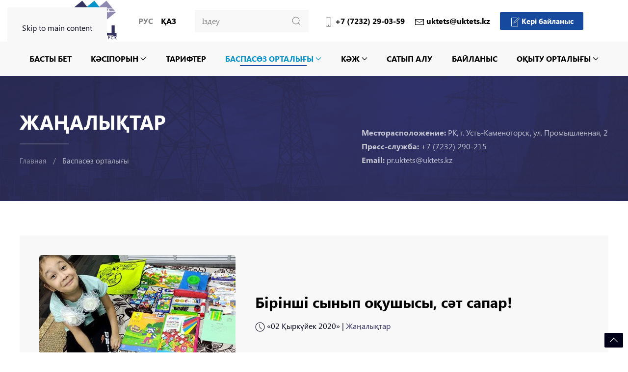

--- FILE ---
content_type: text/html; charset=utf-8
request_url: https://uktets.kz/kz/baspas-z-ortaly-y/birinshi-synyp-o-ushysy-s-t-sapar
body_size: 7581
content:
<!DOCTYPE html>
<html lang="kk-kz" dir="ltr">
    <head>
<!-- Yandex.Metrika counter -->
<script type="text/javascript" >
   (function(m,e,t,r,i,k,a){m[i]=m[i]||function(){(m[i].a=m[i].a||[]).push(arguments)};
   m[i].l=1*new Date();
   for (var j = 0; j < document.scripts.length; j++) {if (document.scripts[j].src === r) { return; }}
   k=e.createElement(t),a=e.getElementsByTagName(t)[0],k.async=1,k.src=r,a.parentNode.insertBefore(k,a)})
   (window, document, "script", "https://mc.yandex.ru/metrika/tag.js", "ym");

   ym(101472600, "init", {
        clickmap:true,
        trackLinks:true,
        accurateTrackBounce:true
   });
</script>
<noscript><div><img src="https://mc.yandex.ru/watch/101472600" style="position:absolute; left:-9999px;" alt="" /></div></noscript>
<!-- /Yandex.Metrika counter -->
        <meta name="viewport" content="width=device-width, initial-scale=1">
        <link rel="icon" href="/images/favicon.ico" sizes="any">
                <link rel="apple-touch-icon" href="/images/fons/logo-square-tec.jpg">
        <meta charset="utf-8">
	<meta name="twitter:card" content="summary_large_image">
	<meta name="og:title" content="Бірінші сынып оқушысы, сәт сапар!">
	<meta name="twitter:title" content="Бірінші сынып оқушысы, сәт сапар!">
	<meta name="og:type" content="article">
	<meta name="og:image" content="https://uktets.kz/images/news/2020/02.09.20/first_september_2020.jpg">
	<meta name="twitter:image" content="https://uktets.kz/images/news/2020/02.09.20/first_september_2020.jpg">
	<meta name="og:url" content="https://uktets.kz/kz/baspas-z-ortaly-y/birinshi-synyp-o-ushysy-s-t-sapar">
	<meta name="og:site_name" content="ТЭЦ">
	<title>Бірінші сынып оқушысы, сәт сапар!</title>
	<link href="https://uktets.kz/ru/press-tsentr/v-dobryj-put-pervoklassnik" rel="alternate" hreflang="ru-RU">
	<link href="https://uktets.kz/kz/baspas-z-ortaly-y/birinshi-synyp-o-ushysy-s-t-sapar" rel="canonical">
<link href="/media/vendor/joomla-custom-elements/css/joomla-alert.min.css?0.4.1" rel="stylesheet">
	<link href="/templates/yootheme_TEC2/css/theme.20.css?1768102095" rel="stylesheet">
	<link href="/templates/yootheme_TEC2/css/custom.css?4.5.33" rel="stylesheet">
	<link href="/media/mod_languages/css/template.min.css?46c702" rel="stylesheet">
<script type="application/json" class="joomla-script-options new">{"joomla.jtext":{"ERROR":"Қате","MESSAGE":"\"Хат\"\n; COM_CONTACT_CONTACT_ENTER_VALID_EMAIL=\"Дұрыс электронды мекен-жайыңызды көрсеткеніңіз абзал.\"\n;","NOTICE":"Назар аударыңыз","WARNING":"Ескерту","JCLOSE":"«Жабу»","JOK":"OK","JOPEN":"Ашу"},"system.paths":{"root":"","rootFull":"https:\/\/uktets.kz\/","base":"","baseFull":"https:\/\/uktets.kz\/"},"csrf.token":"300ec3556d3959321f521d1bc6c73af8"}</script>
	<script src="/media/system/js/core.min.js?a3d8f8"></script>
	<script src="/media/system/js/messages.min.js?9a4811" type="module"></script>
	<script src="/templates/yootheme/packages/theme-analytics/app/analytics.min.js?4.5.33" defer></script>
	<script src="/templates/yootheme/vendor/assets/uikit/dist/js/uikit.min.js?4.5.33"></script>
	<script src="/templates/yootheme/vendor/assets/uikit/dist/js/uikit-icons-tech-space.min.js?4.5.33"></script>
	<script src="/templates/yootheme/js/theme.js?4.5.33"></script>
	<script>window.yootheme ||= {}; var $theme = yootheme.theme = {"google_analytics":"G-W7XFKQBPFM","google_analytics_anonymize":"","i18n":{"close":{"label":"Close"},"totop":{"label":"Back to top"},"marker":{"label":"Open"},"navbarToggleIcon":{"label":"Open Menu"},"paginationPrevious":{"label":"Previous page"},"paginationNext":{"label":"\u0421\u043b\u0435\u0434\u0443\u044e\u0449\u0430\u044f \u0441\u0442\u0440\u0430\u043d\u0438\u0446\u0430"},"searchIcon":{"toggle":"Open Search","submit":"Submit Search"},"slider":{"next":"Next slide","previous":"Previous slide","slideX":"Slide %s","slideLabel":"%s of %s"},"slideshow":{"next":"Next slide","previous":"Previous slide","slideX":"Slide %s","slideLabel":"%s of %s"},"lightboxPanel":{"next":"Next slide","previous":"Previous slide","slideLabel":"%s of %s","close":"Close"}}};</script>
	<link href="https://uktets.kz/ru/press-tsentr/v-dobryj-put-pervoklassnik" rel="alternate" hreflang="x-default">

    </head>
    <body class="">

        <div class="uk-hidden-visually uk-notification uk-notification-top-left uk-width-auto">
            <div class="uk-notification-message">
                <a href="#tm-main" class="uk-link-reset">Skip to main content</a>
            </div>
        </div>

        
        
        <div class="tm-page">

                        


<header class="tm-header-mobile uk-hidden@m">


    
        <div class="uk-navbar-container">

            <div class="uk-container uk-container-expand">
                <nav class="uk-navbar" uk-navbar="{&quot;align&quot;:&quot;left&quot;,&quot;container&quot;:&quot;.tm-header-mobile&quot;,&quot;boundary&quot;:&quot;.tm-header-mobile .uk-navbar-container&quot;}">

                                        <div class="uk-navbar-left ">

                                                    <a href="https://uktets.kz/kz" aria-label="Back to home" class="uk-logo uk-navbar-item">
    <img alt="Логотип" loading="eager" width="140" height="60" src="/images/logo_mobile.svg"></a>
<div class="uk-navbar-item lang" id="module-122">

    
    
<div class="uk-panel mod-languages">

    
    
        <ul class="uk-subnav">
                                            <li >
                    <a style="display: flex !important;" href="/ru/press-tsentr/v-dobryj-put-pervoklassnik">
                                                    Рус                                            </a>
                </li>
                                                            <li class="uk-active">
                    <a style="display: flex !important;" href="https://uktets.kz/kz/baspas-z-ortaly-y/birinshi-synyp-o-ushysy-s-t-sapar">
                                                    Қаз                                            </a>
                </li>
                                    </ul>

    
    
</div>

</div>

                        
                        
                        
                    </div>
                    
                    
                                        <div class="uk-navbar-right">

                                                    
                        
                                                    <a uk-toggle href="#tm-dialog-mobile" class="uk-navbar-toggle">

        
        <div uk-navbar-toggle-icon></div>

        
    </a>
                        
                    </div>
                    
                </nav>
            </div>

        </div>

    



    
        <div id="tm-dialog-mobile" class="uk-modal uk-modal-full" uk-modal>
        <div class="uk-modal-dialog uk-flex">

                        <button class="uk-modal-close-full uk-close-large" type="button" uk-close uk-toggle="cls: uk-modal-close-full uk-close-large uk-modal-close-default; mode: media; media: @s"></button>
            
            <div class="uk-modal-body uk-padding-large uk-margin-auto uk-flex uk-flex-column uk-box-sizing-content uk-width-auto@s" uk-height-viewport uk-toggle="{&quot;cls&quot;:&quot;uk-padding-large&quot;,&quot;mode&quot;:&quot;media&quot;,&quot;media&quot;:&quot;@s&quot;}">

                                <div class="uk-margin-auto-bottom">
                    
<div class="uk-grid uk-child-width-1-1" uk-grid>    <div>
<div class="uk-panel" id="module-tm-4">

    
    

    <form id="search-tm-4" action="/kz/poisk" method="get" role="search" class="uk-search js-finder-searchform uk-search-default uk-width-1-1"><input name="q" class="uk-search-input" placeholder="Іздеу" required aria-label="Іздеу" type="search"><input type="hidden" name="f" value="1"><button uk-search-icon class="uk-search-icon-flip" type="submit"></button></form>
    

</div>
</div>    <div>
<div class="uk-panel" id="module-119">

    
    
<ul class="uk-nav uk-nav-default uk-nav-accordion" uk-nav="targets: &gt; .js-accordion">
    
	<li class="item-149"><a href="/kz">Басты бет</a></li>
	<li class="item-150 js-accordion uk-parent"><a href>Кәсіпорын <span uk-nav-parent-icon></span></a>
	<ul class="uk-nav-sub">

		<li class="item-151"><a href="/kz/k-siporyn/kompaniya-turaly">Компания туралы</a></li>
		<li class="item-153"><a href="/kz/k-siporyn/basshyly">Басшылық</a></li>
		<li class="item-152"><a href="/kz/k-siporyn/tarikhy">Тарихы</a></li>
		<li class="item-154"><a href="/kz/k-siporyn/cayasat">Cаясат</a></li>
		<li class="item-159"><a href="/kz/k-siporyn/bos-zh-mys-oryndary">Бос жұмыс орындары</a></li>
		<li class="item-567"><a href="/kz/k-siporyn/sertifi-tt-r-ism">Сертификаттар ИСМ</a></li></ul></li>
	<li class="item-214"><a href="/kz/tarifter">Тарифтер</a></li>
	<li class="item-156 uk-active uk-parent"><a href="/kz/baspas-z-ortaly-y">Баспасөз орталығы <span uk-nav-parent-icon></span></a>
	<ul class="uk-nav-sub">

		<li class="item-780 uk-active"><a href="/kz/baspas-z-ortaly-y">Жаңалықтар</a></li>
		<li class="item-764"><a href="/kz/baspas-z-ortaly-y/smi">БАҚ біз туралы</a></li></ul></li>
	<li class="item-194 js-accordion uk-parent"><a href>КӘЖ <span uk-nav-parent-icon></span></a>
	<ul class="uk-nav-sub">

		<li class="item-195"><a href="/kz/k-zh/e-bekti-or-au">Еңбекті қорғау</a></li>
		<li class="item-196"><a href="/kz/k-zh/ekologiya">Экология</a></li>
		<li class="item-197"><a href="/kz/k-zh/leumettik-sala">Әлеуметтік сала</a></li></ul></li>
	<li class="item-334"><a href="/kz/s-typ-lu">Сатып алу</a></li>
	<li class="item-160"><a href="/kz/bajlanys">Байланыс</a></li>
	<li class="item-281 uk-parent"><a href="/kz/o-ytu-ortaly-y">Оқыту орталығы <span uk-nav-parent-icon></span></a>
	<ul class="uk-nav-sub">

		<li class="item-283"><a href="/kz/o-ytu-ortaly-y/biz-turaly">Біз туралы</a></li>
		<li class="item-285"><a href="/kz/o-ytu-ortaly-y/o-u-ba-darlamalary">Оқу бағдарламалары</a></li>
		<li class="item-287"><a href="/kz/o-ytu-ortaly-y/galereya">Галерея</a></li>
		<li class="item-288"><a href="/kz/o-ytu-ortaly-y/keri-bajlanys">Кері байланыс</a></li></ul></li></ul>

</div>
</div></div>
                </div>
                
                
            </div>

        </div>
    </div>
    
    

</header>




<header class="tm-header uk-visible@m">






        <div class="tm-headerbar-default tm-headerbar tm-headerbar-top">
        <div class="uk-container uk-container-large">

                        <div class="uk-grid uk-grid-medium uk-child-width-auto uk-flex-middle">
                <div class="">
            
                                        <div class="uk-grid-medium uk-child-width-auto uk-flex-middle" uk-grid><div><a href="https://uktets.kz/kz" aria-label="Back to home" class="uk-logo">
    <img alt="Логотип" loading="eager" width="204" height="85" src="/images/logo_new.svg"></a></div><div>
<div class="uk-panel lang uk-visible@l" id="module-96">

    
    
<div class="uk-panel mod-languages">

    
    
        <ul class="uk-subnav">
                                            <li >
                    <a style="display: flex !important;" href="/ru/press-tsentr/v-dobryj-put-pervoklassnik">
                                                    Рус                                            </a>
                </li>
                                                            <li class="uk-active">
                    <a style="display: flex !important;" href="https://uktets.kz/kz/baspas-z-ortaly-y/birinshi-synyp-o-ushysy-s-t-sapar">
                                                    Қаз                                            </a>
                </li>
                                    </ul>

    
    
</div>

</div>
</div></div>
                    
                            </div>
                <div class="uk-flex-1 tm-header-search-expand">

                    <div class="uk-grid-medium uk-child-width-auto uk-flex-middle" uk-grid><div>
<div class="uk-panel" id="module-tm-3">

    
    

    <form id="search-tm-3" action="/kz/poisk" method="get" role="search" class="uk-search js-finder-searchform uk-width-1-1 uk-search-navbar"><input name="q" class="uk-search-input" placeholder="Іздеу" required aria-label="Іздеу" type="search"><input type="hidden" name="f" value="1"><button uk-search-icon class="uk-search-icon-flip" type="submit"></button></form>
    

</div>
</div><div>
<div class="uk-panel" id="module-117">

    
    
<div class="uk-margin-remove-last-child custom" ><div class="uk-flex uk-flex-middle uk-flex-around phone_top">

<div class="uk-margin-right"><span uk-icon="icon: phone"></span> +7 (7232) 29-03-59</div>
<div class="uk-margin-right"><span uk-icon="icon: mail"></span> uktets@uktets.kz</div>
<div><a href="/bajlanys" class="uk-button uk-button-primary uk-button-small"><span uk-icon="icon: file-edit"></span> Кері байланыс</a></div>

</div></div>

</div>
</div></div>

                </div>
            </div>
            
        </div>
    </div>
    
    
        
            <div class="uk-navbar-container">

                <div class="uk-container uk-container-large">
                    <nav class="uk-navbar uk-navbar-justify uk-flex-auto" uk-navbar="{&quot;align&quot;:&quot;left&quot;,&quot;container&quot;:&quot;.tm-header&quot;,&quot;boundary&quot;:&quot;.tm-header .uk-navbar-container&quot;}">

                                                <div class="uk-navbar-left uk-flex-1">

                                                        
<ul class="uk-navbar-nav" id="module-113">
    
	<li class="item-149"><a href="/kz">Басты бет</a></li>
	<li class="item-150 uk-parent"><a role="button">Кәсіпорын <span uk-navbar-parent-icon></span></a>
	<div class="uk-drop uk-navbar-dropdown uk-navbar-dropdown-width-2" mode="hover" pos="bottom-left"><div class="uk-drop-grid uk-child-width-1-2" uk-grid><div><ul class="uk-nav uk-navbar-dropdown-nav">

		<li class="item-151"><a href="/kz/k-siporyn/kompaniya-turaly">Компания туралы</a></li>
		<li class="item-153"><a href="/kz/k-siporyn/basshyly">Басшылық</a></li>
		<li class="item-152"><a href="/kz/k-siporyn/tarikhy">Тарихы</a></li></ul></div><div><ul class="uk-nav uk-navbar-dropdown-nav">

		<li class="item-154"><a href="/kz/k-siporyn/cayasat">Cаясат</a></li>
		<li class="item-159"><a href="/kz/k-siporyn/bos-zh-mys-oryndary">Бос жұмыс орындары</a></li>
		<li class="item-567"><a href="/kz/k-siporyn/sertifi-tt-r-ism">Сертификаттар ИСМ</a></li></ul></div></div></div></li>
	<li class="item-214"><a href="/kz/tarifter">Тарифтер</a></li>
	<li class="item-156 uk-active uk-parent"><a href="/kz/baspas-z-ortaly-y">Баспасөз орталығы <span uk-navbar-parent-icon></span></a>
	<div class="uk-drop uk-navbar-dropdown"><div><ul class="uk-nav uk-navbar-dropdown-nav">

		<li class="item-780 uk-active"><a href="/kz/baspas-z-ortaly-y">Жаңалықтар</a></li>
		<li class="item-764"><a href="/kz/baspas-z-ortaly-y/smi">БАҚ біз туралы</a></li></ul></div></div></li>
	<li class="item-194 uk-parent"><a role="button">КӘЖ <span uk-navbar-parent-icon></span></a>
	<div class="uk-drop uk-navbar-dropdown" mode="hover" pos="bottom-left"><div><ul class="uk-nav uk-navbar-dropdown-nav">

		<li class="item-195"><a href="/kz/k-zh/e-bekti-or-au">Еңбекті қорғау</a></li>
		<li class="item-196"><a href="/kz/k-zh/ekologiya">Экология</a></li>
		<li class="item-197"><a href="/kz/k-zh/leumettik-sala">Әлеуметтік сала</a></li></ul></div></div></li>
	<li class="item-334"><a href="/kz/s-typ-lu">Сатып алу</a></li>
	<li class="item-160"><a href="/kz/bajlanys">Байланыс</a></li>
	<li class="item-281 uk-parent"><a href="/kz/o-ytu-ortaly-y">Оқыту орталығы <span uk-navbar-parent-icon></span></a>
	<div class="uk-drop uk-navbar-dropdown uk-navbar-dropdown-width-2"><div class="uk-drop-grid uk-child-width-1-2" uk-grid><div><ul class="uk-nav uk-navbar-dropdown-nav">

		<li class="item-283"><a href="/kz/o-ytu-ortaly-y/biz-turaly">Біз туралы</a></li>
		<li class="item-285"><a href="/kz/o-ytu-ortaly-y/o-u-ba-darlamalary">Оқу бағдарламалары</a></li></ul></div><div><ul class="uk-nav uk-navbar-dropdown-nav">

		<li class="item-287"><a href="/kz/o-ytu-ortaly-y/galereya">Галерея</a></li>
		<li class="item-288"><a href="/kz/o-ytu-ortaly-y/keri-bajlanys">Кері байланыс</a></li></ul></div></div></div></li></ul>

                            
                            
                        </div>
                        
                        
                    </nav>
                </div>

            </div>

        
    




</header>

            
            

            <main id="tm-main" >

                
                <div id="system-message-container" aria-live="polite"></div>

                <!-- Builder #template-iEJGmNGb --><style class="uk-margin-remove-adjacent">#template-iEJGmNGb\#0{background: #F8F8F8;}</style>
<hgroup class="uk-section-primary uk-position-relative">
        <div data-src="/images/fons/shapka.jpg" data-srcset="/images/fons/shapka.jpg 1920w" data-sizes="(max-aspect-ratio: 1920/300) 640vh" data-sources="[]" uk-img class="uk-background-norepeat uk-background-cover uk-background-center-center uk-background-blend-hard-light uk-section" style="background-color: #35335F;">    
        
                <div class="uk-position-cover" style="background-color: rgba(53, 51, 95, 0.75);"></div>        
        
            
                                <div class="uk-container uk-container-large uk-position-relative">                
                    <div class="uk-grid tm-grid-expand uk-grid-margin" uk-grid>
<div class="uk-width-expand@m">
    
        
            
            
            
                
                    
<h2 class="uk-h1 zg_header">        Жаңалықтар    </h2><hr class="uk-divider-small">

<nav aria-label="Breadcrumb">
    <ul class="uk-breadcrumb uk-margin-remove-bottom" vocab="https://schema.org/" typeof="BreadcrumbList">
    
            <li property="itemListElement" typeof="ListItem">            <a href="/kz" property="item" typeof="WebPage"><span property="name">Главная</span></a>
            <meta property="position" content="1">
            </li>    
            <li property="itemListElement" typeof="ListItem">            <a href="/kz/baspas-z-ortaly-y" property="item" typeof="WebPage"><span property="name">Баспасөз орталығы</span></a>
            <meta property="position" content="2">
            </li>    
    </ul>
</nav>

                
            
        
    
</div>
<div class="uk-grid-item-match uk-flex-bottom uk-width-auto@m">
    
        
            
            
                        <div class="uk-panel uk-width-1-1">            
                
                    <div class="uk-panel cont_press uk-margin"><div><strong>Месторасположение:</strong> РК, г. Усть-Каменогорск, ул. Промышленная, 2</div>
<div><strong>Пресс-служба:</strong> +7 (7232) 290-215</div>
<div><strong>Email:</strong> pr.uktets@uktets.kz</div></div>
                
                        </div>            
        
    
</div></div>
                                </div>                
            
        
        </div>
    
</hgroup>
<article class="uk-section-default uk-section">
    
        
        
        
            
                                <div class="uk-container uk-container-large">                
                    <div id="template-iEJGmNGb#0" class="uk-grid tm-grid-expand uk-grid-collapse" uk-grid>
<div class="uk-grid-item-match uk-width-2-5@m">
        <div class="uk-tile-muted uk-tile  uk-tile-small uk-flex uk-flex-middle">    
        
            
            
                        <div class="uk-panel uk-width-1-1">            
                
                    
<div class="uk-margin">
        <img src="/templates/yootheme/cache/22/first_september_2020-2248435d.jpeg" srcset="/templates/yootheme/cache/22/first_september_2020-2248435d.jpeg 410w" sizes="(min-width: 410px) 410px" width="410" height="246" class="el-image uk-border-rounded" alt="images/news/2020/02.09.20/first_september_2020.jpg" loading="lazy">    
    
</div>
                
                        </div>            
        
        </div>    
</div>
<div class="uk-grid-item-match uk-flex-middle uk-width-3-5@m">
    
        
            
            
                        <div class="uk-panel uk-width-1-1">            
                
                    
<h1 class="uk-h2 news_material">        Бірінші сынып оқушысы, сәт сапар!    </h1><div><span uk-icon="icon: clock"></span> <time datetime="2020-09-02T11:38:29+06:00">«02 Қыркүйек 2020»</time> | <a href="/kz/baspas-z-ortaly-y" >Жаңалықтар</a></div>
                
                        </div>            
        
    
</div></div><div class="uk-grid tm-grid-expand uk-child-width-1-1 uk-grid-margin">
<div class="uk-width-1-1">
    
        
            
            
            
                
                    <div class="uk-panel text_novost uk-margin"><h3>«Өскемен ЖЭО» ЖШС өз қызметкерлерінің балалары үшін «бірінші сынып оқушысының жиынтығын» сатып алды. 21 түрлі кеңсе заттарынан құрылған толық жиынтық балалары биыл бірінші сыныпқа баратын ата-аналарға табысталады.</h3>
<p>Кәсіпорын жұмысшыларының айтуынша, жиырма бес кішкентай бүлдіршін оқуға қажетті құралдармен толығымен қамтамасыз етілді.&nbsp; Өскемен ЖЭО Білім күніне орай балаларды құттықтау бойынша мұндай шараларды жыл сайын ұйымдастырып өткізеді.</p>
<p>Станция басшылығы барлық қызметкерлері мен олардың балаларын оқу жылының басталуымен құттықтайды және оқуда жетістіктер, зор денсаулық және ата-аналарға күш-қуат пен шыдамдылық тілейді!</p></div>
<div class="uk-margin" uk-scrollspy="target: [uk-scrollspy-class];">    <ul class="uk-child-width-auto uk-grid-small uk-flex-inline uk-flex-middle" uk-grid>
            <li class="el-item">
<a class="el-link uk-icon-button" href="https://www.instagram.com/oskemen_chp/" target="_blank" rel="noreferrer"><span uk-icon="icon: instagram;"></span></a></li>
            <li class="el-item">
<a class="el-link uk-icon-button" href="https://www.facebook.com/UKTETS.kz" target="_blank" rel="noreferrer"><span uk-icon="icon: facebook;"></span></a></li>
    
    </ul></div><hr>
                
            
        
    
</div></div><div class="uk-grid tm-grid-expand uk-child-width-1-1 uk-grid-margin">
<div class="uk-width-1-1">
    
        
            
            
            
                
                    
<div class="mini_gall uk-margin uk-text-center" uk-sticky="bottom: true; offset: 40;">
    
        <div class="uk-grid uk-child-width-1-2 uk-child-width-1-4@m uk-grid-medium" uk-grid="masonry: next;" uk-lightbox="toggle: a[data-type]; animation: fade; delay-controls: 0; counter: true;">                <div>
<div class="el-item uk-light">
        <a class="uk-flex-1 uk-box-shadow-small uk-border-rounded uk-transition-toggle uk-inline-clip uk-link-toggle" href="/images/news/2020/02.09.20/1.JPG" data-alt="Бірінші сынып оқушысы, сәт сапар!" data-type="image" data-caption="&lt;h4 class='uk-margin-remove'&gt;Бірінші сынып оқушысы, сәт сапар!&lt;/h4&gt;">    
        
            
<img src="/templates/yootheme/cache/9c/1-9c25050a.jpeg" srcset="/templates/yootheme/cache/9c/1-9c25050a.jpeg 525w" sizes="(min-width: 525px) 525px" width="525" height="956" alt="Бірінші сынып оқушысы, сәт сапар!" loading="lazy" class="el-image uk-transition-opaque">

            
                        <div class="uk-overlay-default uk-transition-fade uk-position-cover"></div>            
            
        
        </a>    
</div></div>                <div>
<div class="el-item uk-light">
        <a class="uk-flex-1 uk-box-shadow-small uk-border-rounded uk-transition-toggle uk-inline-clip uk-link-toggle" href="/images/news/2020/02.09.20/2.jpg" data-alt="Бірінші сынып оқушысы, сәт сапар!" data-type="image" data-caption="&lt;h4 class='uk-margin-remove'&gt;Бірінші сынып оқушысы, сәт сапар!&lt;/h4&gt;">    
        
            
<img src="/templates/yootheme/cache/b8/2-b84eef47.jpeg" srcset="/templates/yootheme/cache/b8/2-b84eef47.jpeg 750w" sizes="(min-width: 750px) 750px" width="750" height="1000" alt="Бірінші сынып оқушысы, сәт сапар!" loading="lazy" class="el-image uk-transition-opaque">

            
                        <div class="uk-overlay-default uk-transition-fade uk-position-cover"></div>            
            
        
        </a>    
</div></div>                <div>
<div class="el-item uk-light">
        <a class="uk-flex-1 uk-box-shadow-small uk-border-rounded uk-transition-toggle uk-inline-clip uk-link-toggle" href="/images/news/2020/02.09.20/3.jpg" data-alt="Бірінші сынып оқушысы, сәт сапар!" data-type="image" data-caption="&lt;h4 class='uk-margin-remove'&gt;Бірінші сынып оқушысы, сәт сапар!&lt;/h4&gt;">    
        
            
<img src="/templates/yootheme/cache/12/3-126e8b20.jpeg" srcset="/kz/component/ajax?p=image&amp;src=%7B%22file%22%3A%22images%2Fnews%2F2020%2F02.09.20%2F3.jpg%22%2C%22thumbnail%22%3A%22768%2C343%2C%2Ccenter%2Ctop%22%7D&amp;hash=eda4f6ad 768w, /templates/yootheme/cache/c0/3-c06fdcf9.jpeg 999w, /templates/yootheme/cache/12/3-126e8b20.jpeg 1000w" sizes="(min-width: 1000px) 1000px" width="1000" height="447" alt="Бірінші сынып оқушысы, сәт сапар!" loading="lazy" class="el-image uk-transition-opaque">

            
                        <div class="uk-overlay-default uk-transition-fade uk-position-cover"></div>            
            
        
        </a>    
</div></div>                <div>
<div class="el-item uk-light">
        <a class="uk-flex-1 uk-box-shadow-small uk-border-rounded uk-transition-toggle uk-inline-clip uk-link-toggle" href="/images/news/2020/02.09.20/4.jpg" data-alt="Бірінші сынып оқушысы, сәт сапар!" data-type="image" data-caption="&lt;h4 class='uk-margin-remove'&gt;Бірінші сынып оқушысы, сәт сапар!&lt;/h4&gt;">    
        
            
<img src="/templates/yootheme/cache/8f/4-8ff440b3.jpeg" srcset="/templates/yootheme/cache/8f/4-8ff440b3.jpeg 750w" sizes="(min-width: 750px) 750px" width="750" height="1000" alt="Бірінші сынып оқушысы, сәт сапар!" loading="lazy" class="el-image uk-transition-opaque">

            
                        <div class="uk-overlay-default uk-transition-fade uk-position-cover"></div>            
            
        
        </a>    
</div></div>                <div>
<div class="el-item uk-light">
        <a class="uk-flex-1 uk-box-shadow-small uk-border-rounded uk-transition-toggle uk-inline-clip uk-link-toggle" href="/images/news/2020/02.09.20/5.jpg" data-alt="Бірінші сынып оқушысы, сәт сапар!" data-type="image" data-caption="&lt;h4 class='uk-margin-remove'&gt;Бірінші сынып оқушысы, сәт сапар!&lt;/h4&gt;">    
        
            
<img src="/templates/yootheme/cache/c2/5-c26c09d3.jpeg" srcset="/kz/component/ajax?p=image&amp;src=%7B%22file%22%3A%22images%2Fnews%2F2020%2F02.09.20%2F5.jpg%22%2C%22thumbnail%22%3A%22768%2C594%2C%2Ccenter%2Ctop%22%7D&amp;hash=b6451276 768w, /templates/yootheme/cache/ca/5-cac0f6e1.jpeg 999w, /templates/yootheme/cache/c2/5-c26c09d3.jpeg 1000w" sizes="(min-width: 1000px) 1000px" width="1000" height="774" alt="Бірінші сынып оқушысы, сәт сапар!" loading="lazy" class="el-image uk-transition-opaque">

            
                        <div class="uk-overlay-default uk-transition-fade uk-position-cover"></div>            
            
        
        </a>    
</div></div>                <div>
<div class="el-item uk-light">
        <a class="uk-flex-1 uk-box-shadow-small uk-border-rounded uk-transition-toggle uk-inline-clip uk-link-toggle" href="/images/news/2020/02.09.20/6.JPG" data-alt="Бірінші сынып оқушысы, сәт сапар!" data-type="image" data-caption="&lt;h4 class='uk-margin-remove'&gt;Бірінші сынып оқушысы, сәт сапар!&lt;/h4&gt;">    
        
            
<img src="/templates/yootheme/cache/ae/6-ae2bb140.jpeg" srcset="/templates/yootheme/cache/f8/6-f8e3d223.jpeg 768w, /templates/yootheme/cache/99/6-99c95a9b.jpeg 999w, /templates/yootheme/cache/ae/6-ae2bb140.jpeg 1000w" sizes="(min-width: 1000px) 1000px" width="1000" height="896" alt="Бірінші сынып оқушысы, сәт сапар!" loading="lazy" class="el-image uk-transition-opaque">

            
                        <div class="uk-overlay-default uk-transition-fade uk-position-cover"></div>            
            
        
        </a>    
</div></div>                </div>
    
</div>
                
            
        
    
</div></div>
                                </div>                
            
        
    
</article>

                
            </main>

            <div id="module-116" class="builder"><!-- Builder #module-116 -->
<div class="uk-section-primary uk-position-relative">
        <div data-src="/images/fons/shapka.jpg" data-srcset="/images/fons/shapka.jpg 1920w" data-sizes="(max-aspect-ratio: 1920/300) 640vh" data-sources="[]" uk-img class="uk-background-norepeat uk-background-cover uk-background-center-center uk-background-image@l uk-section" style="background-color: #35335F;">    
        
                <div class="uk-position-cover" style="background-color: rgba(24, 29, 82, 0.75);"></div>        
        
            
                                <div class="uk-container uk-container-large uk-position-relative">                
                    <div class="uk-grid tm-grid-expand uk-grid-margin" uk-grid>
<div class="uk-width-3-5@m">
    
        
            
            
            
                
                    
<div class="uk-margin">
        <img src="/images/logo-white.svg" width="300" height="57" class="el-image" alt loading="lazy">    
    
</div><hr class="uk-width-large"><div class="uk-panel uk-margin"><p><strong>Мекенжайы:</strong> ҚР, Өскемен қ. Промышленная к-сі, 2 <a href="/kz/bajlanys">(карта)</a><br /><strong>Қабылдау бөлмесі:</strong> +7 (7232) 290-359, вн. 7359 / <strong>Кеңсе:</strong> +7 (7232) 290-389, вн.7389<br /><strong>Email:</strong> uktets@uktets.kz</p></div>
                
            
        
    
</div>
<div class="uk-grid-item-match uk-flex-middle uk-width-2-5@m">
    
        
            
            
                        <div class="uk-panel uk-width-1-1">            
                
                    
<ul class="uk-list uk-list-square uk-list-muted uk-column-1-2@m uk-column-divider">
    
    
                <li class="el-item">            <div class="el-content uk-panel"><a href="/k-siporyn/kompaniya-turaly" class="el-link uk-margin-remove-last-child">Компания туралы</a></div>        </li>                <li class="el-item">            <div class="el-content uk-panel"><a href="/kz/k-siporyn/basshyly" class="el-link uk-margin-remove-last-child">Басшылық </a></div>        </li>                <li class="el-item">            <div class="el-content uk-panel"><a href="/kz/k-siporyn/tarikhy" class="el-link uk-margin-remove-last-child">Тарихы</a></div>        </li>                <li class="el-item">            <div class="el-content uk-panel"><a href="/kz/k-siporyn/cayasat" class="el-link uk-margin-remove-last-child">Cаясат</a></div>        </li>                <li class="el-item">            <div class="el-content uk-panel"><a href="/kz/tarifter" class="el-link uk-margin-remove-last-child">Тарифтер</a></div>        </li>                <li class="el-item">            <div class="el-content uk-panel"><a href="/baspas-z-ortaly-y" class="el-link uk-margin-remove-last-child">Жаңалықтар</a></div>        </li>                <li class="el-item">            <div class="el-content uk-panel"><a href="/kz/s-typ-lu" class="el-link uk-margin-remove-last-child">Сатып алу</a></div>        </li>                <li class="el-item">            <div class="el-content uk-panel"><a href="/kz/o-ytu-ortaly-y" class="el-link uk-margin-remove-last-child">Оқыту орталығы</a></div>        </li>        
    
    
</ul>
                
                        </div>            
        
    
</div></div>
                                </div>                
            
        
        </div>
    
</div>
<div class="uk-section-muted uk-section uk-section-xsmall">
    
        
        
        
            
                                <div class="uk-container uk-container-large">                
                    <div class="uk-grid tm-grid-expand uk-grid-margin" uk-grid>
<div class="uk-width-4-5@m">
    
        
            
            
            
                
                    <div>© 1947-2026 «Өскемен» ЖЭО Барлық құқықтары қорғалған. | Сайтты техникалық қолдау <a href="https://arctika.kz"target="_blank">arctika.kz</a></div>
                
            
        
    
</div>
<div class="uk-width-1-5@m">
    
        
            
            
            
                
                    
<div class="top uk-position-fixed uk-position-bottom-right uk-padding-small uk-margin"><a href="#" uk-totop uk-scroll></a></div>
                
            
        
    
</div></div>
                                </div>                
            
        
    
</div></div>

            
        </div>

        
        

    </body>
</html>


--- FILE ---
content_type: image/svg+xml
request_url: https://uktets.kz/images/logo_new.svg
body_size: 3491
content:
<?xml version="1.0" encoding="UTF-8"?>
<!DOCTYPE svg PUBLIC "-//W3C//DTD SVG 1.1//EN" "http://www.w3.org/Graphics/SVG/1.1/DTD/svg11.dtd">
<!-- Creator: CorelDRAW 2021.5 -->
<svg xmlns="http://www.w3.org/2000/svg" xml:space="preserve" width="204px" height="85px" version="1.1" style="shape-rendering:geometricPrecision; text-rendering:geometricPrecision; image-rendering:optimizeQuality; fill-rule:evenodd; clip-rule:evenodd"
viewBox="0 0 59.329 24.778"
 xmlns:xlink="http://www.w3.org/1999/xlink"
 xmlns:xodm="http://www.corel.com/coreldraw/odm/2003">
 <defs>
  <style type="text/css">
   <![CDATA[
    .fil0 {fill:none}
    .fil2 {fill:#0893C8}
    .fil3 {fill:#35335F}
    .fil1 {fill:#8E89AE}
    .fil4 {fill:#FEFEFF}
    .fil5 {fill:#0893C8;fill-rule:nonzero}
   ]]>
  </style>
 </defs>
 <g id="Слой_x0020_1">
  <metadata id="CorelCorpID_0Corel-Layer"/>
  <rect class="fil0" width="59.329" height="24.778"/>
  <polygon class="fil1" points="40.133,21.128 57.097,7.291 51.521,0.455 26.176,21.128 "/>
  <polygon class="fil2" points="32.939,21.128 49.902,7.291 44.326,0.455 18.982,21.128 "/>
  <polygon class="fil3" points="25.744,21.128 42.708,7.291 37.131,0.455 11.787,21.128 "/>
  <path class="fil4" d="M52.795 5.901l-0.073 0c-0.25,-0.366 -0.654,-0.615 -1.114,-0.646 -0.006,-0.002 -0.013,-0.004 -0.019,-0.007l0 -0.049 2.297 0 0 0.064c-0.45,0.036 -0.844,0.28 -1.091,0.638z"/>
  <path class="fil4" d="M52.795 6.72l-0.073 0c-0.25,-0.367 -0.654,-0.616 -1.114,-0.647 -0.006,-0.002 -0.013,-0.004 -0.019,-0.006l0 -0.05 2.297 0 0 0.064c-0.45,0.037 -0.844,0.28 -1.091,0.639z"/>
  <path class="fil4" d="M52.795 7.551l-0.073 0c-0.25,-0.366 -0.654,-0.615 -1.114,-0.646 -0.006,-0.002 -0.013,-0.004 -0.019,-0.007l0 -0.049 2.297 0 0 0.064c-0.45,0.036 -0.844,0.28 -1.091,0.638z"/>
  <path class="fil4" d="M44.824 5.917l3.958 0 7.195 0 0.145 0.178 -7.195 0 -4.321 0 -2.873 0 -4.322 0 -7.194 0 0.218 -0.178 7.194 0 3.959 0 3.236 0zm-15.384 0.812l7.194 0 5.615 0 1.58 0 5.615 0 7.195 0 0.145 0.178 -7.195 0 -5.978 0 -1.216 0 -5.979 0 -7.194 0 0.218 -0.178zm1.989 -1.623l7.195 0 2.302 0 4.892 0 2.302 0 7.093 0c0.034,0.01 0.068,0.02 0.102,0.03 0.011,0.003 0.021,0.007 0.032,0.01l0.113 0.138 -7.195 0 -2.665 0 -4.529 0 -2.665 0 -7.195 0 0.218 -0.178z"/>
  <path class="fil3" d="M32.262 16.665l0 -1.56 8.054 0 0 1.56 -3.155 0 0 4.469 -1.846 0 0 -4.469 -3.053 0zm-3.915 6.314l-0.612 -1.33 0.37 0 0.406 0.961 0.333 -0.961 0.337 0 -0.459 1.233c-0.079,0.211 -0.165,0.352 -0.257,0.424 -0.093,0.071 -0.192,0.107 -0.296,0.107 -0.171,0 -0.328,-0.084 -0.472,-0.251l0.216 -0.217c0.086,0.1 0.171,0.15 0.254,0.15 0.038,0 0.069,-0.009 0.093,-0.027 0.024,-0.018 0.053,-0.048 0.087,-0.089zm2.98 -1.027l-0.229 0.219c-0.157,-0.164 -0.332,-0.247 -0.528,-0.247 -0.165,0 -0.304,0.057 -0.417,0.169 -0.113,0.112 -0.169,0.251 -0.169,0.416 0,0.115 0.025,0.217 0.075,0.306 0.05,0.089 0.121,0.159 0.212,0.21 0.092,0.051 0.193,0.076 0.305,0.076 0.095,0 0.182,-0.018 0.262,-0.053 0.078,-0.036 0.165,-0.1 0.26,-0.194l0.222 0.232c-0.127,0.124 -0.248,0.21 -0.361,0.258 -0.113,0.048 -0.242,0.072 -0.388,0.072 -0.268,0 -0.487,-0.085 -0.658,-0.255 -0.171,-0.17 -0.256,-0.387 -0.256,-0.653 0,-0.172 0.039,-0.325 0.117,-0.459 0.077,-0.133 0.188,-0.24 0.334,-0.322 0.145,-0.081 0.301,-0.122 0.468,-0.122 0.142,0 0.279,0.03 0.411,0.091 0.131,0.06 0.245,0.145 0.34,0.256zm0.456 -0.303l0.953 0 0 0.323 -0.314 0 0 1.401 -0.333 0 0 -1.401 -0.306 0 0 -0.323zm1.515 1.724l0 -1.724 0.329 0 0 0.65 0.071 0c0.137,0 0.251,0.016 0.342,0.048 0.091,0.031 0.169,0.092 0.236,0.18 0.066,0.089 0.1,0.196 0.1,0.321 0,0.118 -0.029,0.218 -0.086,0.3 -0.057,0.082 -0.123,0.14 -0.199,0.174 -0.075,0.034 -0.179,0.051 -0.31,0.051l-0.483 0zm0.329 -0.781l0 0.468 0.082 0c0.136,0 0.226,-0.017 0.273,-0.05 0.046,-0.034 0.069,-0.092 0.069,-0.173 0,-0.163 -0.119,-0.245 -0.356,-0.245l-0.068 0zm1.383 -0.003l0.596 0 0 0.297 -0.596 0 0 -0.297zm1.34 -0.94l0.331 0 0 0.593 0.468 -0.593 0.395 0 -0.602 0.768 0.661 0.956 -0.39 0 -0.532 -0.765 0 0.765 -0.331 0 0 -1.724zm2.35 0l0.333 0 0.663 1.724 -0.341 0 -0.135 -0.355 -0.703 0 -0.141 0.355 -0.341 0 0.665 -1.724zm0.168 0.457l-0.23 0.592 0.459 0 -0.229 -0.592zm1.587 -0.457l0.321 0 0.398 1.202 0.405 -1.202 0.317 0 0.29 1.724 -0.316 0 -0.186 -1.089 -0.367 1.089 -0.289 0 -0.362 -1.089 -0.189 1.089 -0.32 0 0.298 -1.724zm2.333 0l0.941 0 0 0.321 -0.615 0 0 0.311 0.615 0 0 0.316 -0.615 0 0 0.454 0.615 0 0 0.322 -0.941 0 0 -1.724zm1.584 0l0.333 0 0 0.65 0.577 0 0 -0.65 0.332 0 0 1.724 -0.332 0 0 -0.756 -0.577 0 0 0.756 -0.333 0 0 -1.724zm2.787 -0.044c0.244,0 0.454,0.089 0.629,0.265 0.176,0.177 0.263,0.392 0.263,0.646 0,0.252 -0.086,0.465 -0.259,0.639 -0.174,0.174 -0.384,0.261 -0.631,0.261 -0.258,0 -0.473,-0.089 -0.644,-0.268 -0.171,-0.179 -0.257,-0.392 -0.257,-0.638 0,-0.164 0.04,-0.316 0.12,-0.455 0.079,-0.138 0.189,-0.248 0.329,-0.329 0.139,-0.08 0.289,-0.121 0.45,-0.121zm-0.003 0.322c-0.16,0 -0.294,0.055 -0.402,0.166 -0.109,0.111 -0.163,0.252 -0.163,0.423 0,0.191 0.068,0.342 0.205,0.452 0.106,0.087 0.228,0.131 0.366,0.131 0.155,0 0.288,-0.056 0.397,-0.169 0.109,-0.113 0.164,-0.251 0.164,-0.416 0,-0.165 -0.055,-0.303 -0.165,-0.417 -0.11,-0.114 -0.244,-0.17 -0.402,-0.17zm1.542 -0.278l0.855 0 0 0.321 -0.531 0 0 1.403 -0.324 0 0 -1.724zm2.265 -0.044c0.244,0 0.453,0.089 0.629,0.265 0.175,0.177 0.263,0.392 0.263,0.646 0,0.252 -0.086,0.465 -0.26,0.639 -0.173,0.174 -0.383,0.261 -0.63,0.261 -0.258,0 -0.473,-0.089 -0.644,-0.268 -0.172,-0.179 -0.257,-0.392 -0.257,-0.638 0,-0.164 0.04,-0.316 0.119,-0.455 0.08,-0.138 0.19,-0.248 0.329,-0.329 0.139,-0.08 0.29,-0.121 0.451,-0.121zm-0.003 0.322c-0.16,0 -0.294,0.055 -0.403,0.166 -0.108,0.111 -0.163,0.252 -0.163,0.423 0,0.191 0.069,0.342 0.206,0.452 0.106,0.087 0.228,0.131 0.365,0.131 0.156,0 0.288,-0.056 0.398,-0.169 0.109,-0.113 0.164,-0.251 0.164,-0.416 0,-0.165 -0.055,-0.303 -0.166,-0.417 -0.11,-0.114 -0.244,-0.17 -0.401,-0.17zm1.541 -0.278l0.348 0c0.189,0 0.325,0.017 0.408,0.052 0.083,0.035 0.149,0.091 0.197,0.169 0.048,0.077 0.072,0.171 0.072,0.279 0,0.12 -0.032,0.221 -0.094,0.3 -0.063,0.08 -0.149,0.135 -0.256,0.167 -0.064,0.018 -0.179,0.027 -0.346,0.027l0 0.73 -0.329 0 0 -1.724zm0.329 0.674l0.104 0c0.082,0 0.139,-0.006 0.171,-0.018 0.032,-0.012 0.057,-0.031 0.076,-0.058 0.018,-0.027 0.027,-0.06 0.027,-0.098 0,-0.066 -0.026,-0.115 -0.077,-0.145 -0.037,-0.023 -0.107,-0.034 -0.209,-0.034l-0.092 0 0 0.353zm2.94 -0.371l-0.23 0.219c-0.156,-0.164 -0.332,-0.247 -0.527,-0.247 -0.165,0 -0.304,0.057 -0.417,0.169 -0.113,0.112 -0.169,0.251 -0.169,0.416 0,0.115 0.025,0.217 0.075,0.306 0.05,0.089 0.12,0.159 0.212,0.21 0.091,0.051 0.193,0.076 0.305,0.076 0.095,0 0.182,-0.018 0.261,-0.053 0.079,-0.036 0.166,-0.1 0.26,-0.194l0.223 0.232c-0.127,0.124 -0.248,0.21 -0.361,0.258 -0.113,0.048 -0.243,0.072 -0.388,0.072 -0.268,0 -0.488,-0.085 -0.658,-0.255 -0.171,-0.17 -0.257,-0.387 -0.257,-0.653 0,-0.172 0.039,-0.325 0.117,-0.459 0.078,-0.133 0.189,-0.24 0.334,-0.322 0.145,-0.081 0.301,-0.122 0.469,-0.122 0.142,0 0.279,0.03 0.411,0.091 0.131,0.06 0.245,0.145 0.34,0.256zm0.628 -0.303l0.332 0 0 0.593 0.467 -0.593 0.395 0 -0.602 0.768 0.661 0.956 -0.389 0 -0.532 -0.765 0 0.765 -0.332 0 0 -1.724zm-11.726 -6.62c-1.448,0 -2.394,0.087 -2.836,0.262 -0.559,0.219 -0.839,0.711 -0.839,1.475l0 0.666 1.846 0c0,-0.41 0.087,-0.653 0.26,-0.729 0.174,-0.076 0.697,-0.114 1.569,-0.114 0.873,0 1.396,0.039 1.57,0.118 0.173,0.079 0.26,0.334 0.26,0.767l-2.769 0 0 1.307 2.769 0c0,0.433 -0.086,0.689 -0.256,0.767 -0.171,0.079 -0.695,0.119 -1.574,0.119 -0.878,0 -1.402,-0.037 -1.573,-0.11 -0.171,-0.073 -0.256,-0.318 -0.256,-0.734l-1.846 0 0 0.675c0,0.759 0.28,1.248 0.839,1.467 0.442,0.174 1.388,0.261 2.836,0.261 1.723,0 2.765,-0.157 3.126,-0.472 0.361,-0.314 0.541,-1.191 0.541,-2.63 0,-1.439 -0.168,-2.308 -0.503,-2.606 -0.369,-0.326 -1.424,-0.489 -3.164,-0.489zm6.129 4.545l3.776 0 0 -4.469 1.846 0 0 4.469 1.062 0 0 2.044 -1.846 0 0 -0.105c0,-0.135 -0.029,-0.232 -0.088,-0.291 -0.059,-0.059 -0.161,-0.088 -0.306,-0.088l-6.29 0 0 -6.029 1.846 0 0 4.469z"/>
  <path class="fil5" d="M1.277 21.605c0.244,0 0.453,0.089 0.629,0.265 0.175,0.177 0.263,0.392 0.263,0.646 0,0.252 -0.087,0.465 -0.26,0.639 -0.173,0.174 -0.383,0.261 -0.63,0.261 -0.258,0 -0.473,-0.089 -0.645,-0.268 -0.171,-0.179 -0.257,-0.392 -0.257,-0.638 0,-0.164 0.041,-0.316 0.12,-0.455 0.08,-0.138 0.189,-0.248 0.329,-0.329 0.139,-0.08 0.29,-0.121 0.451,-0.121zm-0.544 0.725l1.082 0c-0.027,-0.087 -0.073,-0.164 -0.14,-0.233 -0.11,-0.114 -0.244,-0.17 -0.402,-0.17 -0.159,0 -0.293,0.055 -0.402,0.166 -0.066,0.068 -0.113,0.147 -0.138,0.237zm1.098 0.298l-1.114 0c0.022,0.139 0.088,0.252 0.196,0.341 0.107,0.086 0.228,0.13 0.366,0.13 0.156,0 0.288,-0.056 0.397,-0.169 0.084,-0.086 0.135,-0.186 0.155,-0.302zm13.192 -7.558c-1.449,0 -2.395,0.087 -2.836,0.261 -0.56,0.219 -0.84,0.711 -0.84,1.476l0 0.666 1.846 0c0,-0.41 0.087,-0.654 0.26,-0.73 0.174,-0.075 0.697,-0.113 1.57,-0.113 0.872,0 1.395,0.039 1.569,0.118 0.173,0.078 0.26,0.334 0.26,0.767l-2.769 0 0 1.307 2.769 0c0,0.433 -0.086,0.688 -0.256,0.767 -0.171,0.079 -0.695,0.118 -1.573,0.118 -0.879,0 -1.403,-0.036 -1.574,-0.109 -0.17,-0.073 -0.256,-0.318 -0.256,-0.734l-1.846 0 0 0.675c0,0.758 0.28,1.247 0.84,1.467 0.441,0.174 1.387,0.261 2.836,0.261 1.723,0 2.764,-0.157 3.125,-0.472 0.361,-0.315 0.541,-1.192 0.541,-2.631 0,-1.439 -0.167,-2.307 -0.503,-2.605 -0.369,-0.326 -1.424,-0.489 -3.163,-0.489zm7.572 -0.011c-1.573,0.018 -2.552,0.161 -2.937,0.429 -0.317,0.22 -0.495,0.76 -0.532,1.622 -0.03,0.694 -0.018,1.401 0.007,2.096 0.033,0.879 0.198,1.426 0.508,1.642 0.378,0.265 1.336,0.407 2.875,0.429 0.276,0.005 0.552,0.005 0.828,0 1.539,-0.022 2.497,-0.164 2.875,-0.429 0.31,-0.216 0.482,-0.763 0.516,-1.642 0.027,-0.693 0.029,-1.403 -0.001,-2.096 -0.037,-0.862 -0.215,-1.402 -0.532,-1.622 -0.385,-0.268 -1.364,-0.411 -2.937,-0.429 -0.223,-0.004 -0.447,-0.004 -0.67,0zm-1.298 1.76c0.533,-0.319 2.719,-0.33 3.266,0 0.293,0.202 0.264,1.094 0.264,1.354 0,0.745 -0.081,1.188 -0.243,1.329 -0.347,0.3 -2.961,0.301 -3.307,0 -0.163,-0.141 -0.244,-0.584 -0.244,-1.329 0,-0.26 -0.029,-1.152 0.264,-1.354zm-16.082 2.435l-0.495 -0.467 -1.845 2.416 -2.247 0 2.811 -3.51 -2.815 -2.535 2.486 0 2.105 2.04 0 -2.04 1.734 0 0 2.041 2.108 -2.041 2.488 0 -2.815 2.535 2.813 3.51 -2.25 0 -1.847 -2.417 -0.497 0.468 0 1.949 -1.734 0 0 -1.949zm-0.8 2.698l-0.23 0.22c-0.156,-0.165 -0.332,-0.248 -0.527,-0.248 -0.166,0 -0.304,0.057 -0.417,0.169 -0.113,0.113 -0.17,0.251 -0.17,0.416 0,0.115 0.025,0.217 0.075,0.306 0.05,0.089 0.121,0.159 0.212,0.21 0.092,0.051 0.194,0.076 0.305,0.076 0.095,0 0.183,-0.018 0.262,-0.053 0.079,-0.036 0.166,-0.1 0.26,-0.194l0.223 0.232c-0.128,0.124 -0.248,0.21 -0.361,0.258 -0.114,0.048 -0.243,0.072 -0.388,0.072 -0.268,0 -0.488,-0.085 -0.659,-0.255 -0.17,-0.17 -0.256,-0.387 -0.256,-0.653 0,-0.172 0.039,-0.325 0.117,-0.459 0.078,-0.133 0.189,-0.24 0.334,-0.322 0.145,-0.081 0.301,-0.122 0.468,-0.122 0.143,0 0.28,0.03 0.411,0.091 0.132,0.06 0.246,0.145 0.341,0.256zm0.641 -0.303l0.332 0 0 0.593 0.468 -0.593 0.395 0 -0.603 0.768 0.661 0.956 -0.389 0 -0.532 -0.765 0 0.765 -0.332 0 0 -1.724zm1.839 0l0.942 0 0 0.321 -0.615 0 0 0.311 0.615 0 0 0.316 -0.615 0 0 0.454 0.615 0 0 0.322 -0.942 0 0 -1.724zm1.766 0l0.321 0 0.399 1.202 0.404 -1.202 0.317 0 0.29 1.724 -0.316 0 -0.186 -1.089 -0.367 1.089 -0.289 0 -0.362 -1.089 -0.189 1.089 -0.32 0 0.298 -1.724zm2.347 0l0.941 0 0 0.321 -0.615 0 0 0.311 0.615 0 0 0.316 -0.615 0 0 0.454 0.615 0 0 0.322 -0.941 0 0 -1.724zm1.597 0l0.333 0 0 0.65 0.577 0 0 -0.65 0.332 0 0 1.724 -0.332 0 0 -0.756 -0.577 0 0 0.756 -0.333 0 0 -1.724z"/>
 </g>
</svg>
